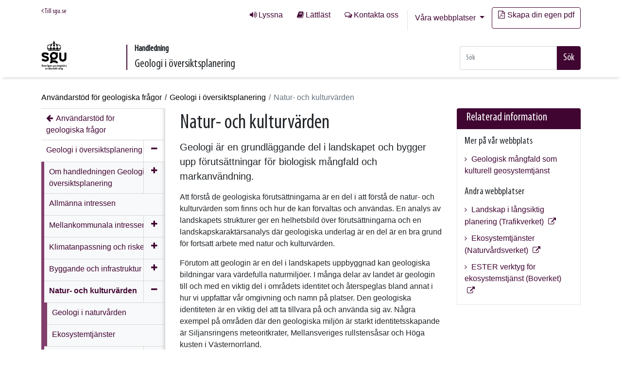

--- FILE ---
content_type: text/html; charset=utf-8
request_url: https://www.sgu.se/anvandarstod-for-geologiska-fragor/geologi-i-oversiktsplanering/natur--och-kulturvarden/
body_size: 9260
content:
<!DOCTYPE html>
<!--[if lt IE 7 ]><html class="ie ie6" lang="sv"><![endif]-->
<!--[if IE 7 ]><html class="ie ie7" lang="sv"><![endif]-->
<!--[if IE 8 ]><html class="ie ie8" lang="sv"><![endif]-->
<!--[if IE 9 ]><html class="ie ie9" lang="sv"> <![endif]-->
<!--[if (gte IE 9)|!(IE)]><!-->
<html lang="sv">
<!--<![endif]-->

<head>
    <meta charset="utf-8" />
    <meta http-equiv="X-UA-Compatible" content="IE=edge" />
    <meta name="viewport" content="width=device-width, initial-scale=1.0" />
    <meta name="epi.pagetype" content="106" />
    <meta name="epi.language" content="sv" />
    <link href="https://www.sgu.se/anvandarstod-for-geologiska-fragor/geologi-i-oversiktsplanering/natur--och-kulturvarden/" rel="canonical" />
        <meta name="epi.category" content="17" />
        <title>Natur- och kulturv&#228;rden</title>
    <link href="/bundles/guidance_css?v=1tkVWiFo08kuNZU9r3o2DLRWjgVfp12Jz6IXxgfKuS41" rel="stylesheet"/>


    

    <script>
        //Used to get all childrens' id when saving pages to print
        var childrenIds = ["chapter-15559","article-15566","article-14945"];

    </script>

    <!-- Favicons -->
<link rel="shortcut icon" href="/favicon.ico" type="image/x-icon" />
<link rel="apple-touch-icon" href="/static/img/favicon/apple-touch-icon.png" />
<link rel="apple-touch-icon" sizes="57x57" href="/static/img/favicon/apple-touch-icon-57x57.png" />
<link rel="apple-touch-icon" sizes="72x72" href="/static/img/favicon/apple-touch-icon-72x72.png" />
<link rel="apple-touch-icon" sizes="76x76" href="/static/img/favicon/apple-touch-icon-76x76.png" />
<link rel="apple-touch-icon" sizes="114x114" href="/static/img/favicon/apple-touch-icon-114x114.png" />
<link rel="apple-touch-icon" sizes="120x120" href="/static/img/favicon/apple-touch-icon-120x120.png" />
<link rel="apple-touch-icon" sizes="144x144" href="/static/img/favicon/apple-touch-icon-144x144.png" />
<link rel="apple-touch-icon" sizes="152x152" href="/static/img/favicon/apple-touch-icon-152x152.png" />
    <link rel="manifest" href="/manifest.json">
    <meta name="msapplication-TileColor" content="#b91d47">
    <meta name="msapplication-TileImage" content="/mstile-144x144.png">
    <meta name="theme-color" content="#ffffff">
            <meta property="og:image" content="https://www.sgu.se/Static/dist/sgu/images/logo.gif" />
            <meta property="twitter:image" content="https://www.sgu.se/Static/dist/sgu/images/logo.gif" />
    
    <!-- Start JavascriptContainer -->
    <meta name="theme-color" content="#410532">
<meta name="google-site-verification" content="Qwc9IW55c_LvwtARuJUkcnoureglyBG96fGG5Hz3YnE" />
<meta name="thumbnail" content="https://www.sgu.se/globalassets/bilder/sgu-logotyp-enkel.png" />
<meta name="format-detection" content="telephone=no">
<!-- Matomo Tag Manager -->
<script>
var _mtm = window._mtm = window._mtm || [];
_mtm.push({'mtm.startTime': (new Date().getTime()), 'event': 'mtm.Start'});
var d=document, g=d.createElement('script'), s=d.getElementsByTagName('script')[0];
g.async=true; g.src='https://analytics.sgu.se/js/container_Ebx1UiSz.js'; s.parentNode.insertBefore(g,s);
</script>
<!-- End Matomo Tag Manager -->
  <PageMap>
    <DataObject type="thumbnail">
      <Attribute name="src" value="https://www.sgu.se/globalassets/bilder/sgu-logotyp-enkel.png"/>
      <Attribute name="width" value="50"/>
      <Attribute name="height" value="50"/>
    </DataObject>
  </PageMap>
    <!-- End JavascriptContainer-->
</head>

<body>
    <section class="c-skip-links">
        <a href="#PageContent" title="G&#229; till sidans huvudinneh&#229;ll" class="skip-link">G&#229; till sidans huvudinneh&#229;ll</a> 
    </section>
    
    


    <header class="container-fluid no-padding">
        <div class="container">
            




<div id="quick-search-mobile" class="collapse">
        <form action="/anvandarstod-for-geologiska-fragor/soksida/" class="" method="get">
            <div class="form-autocomplete-wrapper">
                <div class="input-group">
                    <input type="text" class="form-control autocomplete" name="q" placeholder="S&#246;k" data-serviceurl="/sgu-api/searchapi/quicksearch" aria-label="Snabbs&#246;k">

                    <span class="input-group-btn">
                        <button class="btn btn-primary" type="submit" aria-label="Sökfält">Sök</button>
                    </span>
                </div>
            </div>
        </form>
    </div>


<div class="row top-links flex-end">
    <div class="col-sm-auto flex-grow">
        <div class="pull-left">
            <a class="link-to-sguse" href="/"><span aria-hidden="true" class="fa fa-angle-left"></span> Till sgu.se</a>
        </div>


        <div class="pull-right quick-links-top">


                <ul class="top-links__list">
                        <li><a class="btn btn-link top-link--listen" href="/om-sgu/om-webbplatsen/lyssna-pa-var-webbplats/">Lyssna</a></li>
                                            <li><a class="btn btn-link top-link--read" href="/om-sgu/lattlast-om-sgu/" title="Lättläst om Sveriges geologiska undersökning (SGU)">L&#228;ttl&#228;st</a></li>
                                            <li><a accesskey="7" class="btn btn-link top-link--contact-us" href="/om-sgu/kontakta-oss/">Kontakta oss</a></li>
                </ul>

            <div class="dropdown">
                <button class="btn btn-link dropdown-toggle" type="button" id="allWebSites" data-toggle="dropdown" aria-haspopup="true" aria-expanded="false">
                    V&#229;ra webbplatser
                </button>

                <div class="dropdown-menu" aria-labelledby="allWebSites">
                                    <a class="dropdown-item" href="/ ">
                                        SGU Start
                                    </a>
                                    <a class="dropdown-item" href="/mineraljakten/ ">
                                        Mineraljakten
                                    </a>
                                    <div class="dropdown-item active">
                                        Anv&#228;ndarst&#246;d f&#246;r geologiska fr&#229;gor
                                    </div>
                                    <a class="dropdown-item" target="_blank" href="/produkter-och-tjanster/kartor/kartvisaren/ ">
                                        Kartvisare
                                    </a>
                                    <a class="dropdown-item" target="_blank" href="https://apps.sgu.se/geolagret/ ">
                                        GeoLagret
                                    </a>
                                    <a class="dropdown-item" href="/bergsstaten/ ">
                                        Bergsstaten
                                    </a>
                                    <a class="dropdown-item" href="/en/itp308/ ">
                                        ITP308
                                    </a>
                </div>

            </div>

                    <a class="btn btn-blue-outline" href="/anvandarstod-for-geologiska-fragor/geologi-i-oversiktsplanering/skapa-egen-pdf/"><span aria-hidden="true" class="fa fa-file-pdf-o"></span>Skapa din egen pdf</a>
        </div>
    </div>
</div>

<div class="row header-content flex-end">
    <div class="col-md-4 col-lg-2 col-6">
            <div class="main-logo">
                <a tabindex="-1" href="/anvandarstod-for-geologiska-fragor/">
                    <figure class="cap-bot clearfix">
        <img loading="lazy" src="/globalassets/bilder/sgu-logotyp-sidhuvud.png" alt="SGU" title="SGU" />
 
                    </figure>
                </a>
            </div>

    </div>

    <div class="col-md-5 col-lg-5 header-title-container">
                <div>
                    <span class="guidance-header">Handledning</span>
                    <span class="chapter-heading">Geologi i &#246;versikts&#173;planering</span>
                </div>


    </div>

    <div class="col-lg-5 col-md-3 col-12 header-button-container">
        <div class="pull-right sidebar-menu">


            <div class="pull-left quick-search-header form-autocomplete-wrapper">
                    <form action="/anvandarstod-for-geologiska-fragor/soksida/" class="" method="get">
                        <div class="input-group quick-search">
                            <input type="text" class="form-control autocomplete" name="q" placeholder="S&#246;k" data-serviceurl="/sgu-api/searchapi/quicksearch" aria-label="Snabbs&#246;k">
                            <span class="input-group-btn">
                                <button class="btn btn-primary" type="submit">S&#246;k</button>
                            </span>
                        </div>
                    </form>
                    <a id="quick-search-mobile-toggle" class="collapsed btn btn-purple" data-toggle="collapse" href="#quick-search-mobile" aria-expanded="false" aria-controls="quick-search-mobile">
                        <span>S&#246;k</span>
                    </a>
            </div>
        </div>
    </div>

</div>


        </div>
    </header>

    <main class="container-fluid main-cointaner no-padding container--main" id="PageContent">
        <nav id="nav" aria-label="Brödsmulor" class="container">


    <ul class="breadcrumbs">
        <li>
            <a href="/anvandarstod-for-geologiska-fragor/">Anv&#228;ndarst&#246;d f&#246;r geologiska fr&#229;gor</a>
        </li>                            
                    <li>
                <a href="/anvandarstod-for-geologiska-fragor/geologi-i-oversiktsplanering/">Geologi i &#246;versikts&#173;planering</a>
            </li>
            <li>
                Natur- och kulturv&#228;rden
            </li>
            
    </ul>



        </nav>
        




<div class="container guidance-chapter-container">
    <div class="row">
        <div class="col-md-9">
            <div class="row">
                <div class="col-md-4 mobile-nav">
<div class="leftmenu">
    <div class="clearfix">
        <h2>
            <a href="#" class="navigate-leftnav open collapsed" data-toggle="collapse" data-target=".mobile-nav .leftnav-collapse">
                <span aria-hidden="true" class="arrow"></span>
                <span>Undersidor</span>
            </a>
        </h2>
        <nav class="leftnav-collapse collapse" aria-label="Undersidor">
            

        <ul data-child-of="15682" class="" id="navigation-list__15682--8f5417c5-d153-43b3-b583-3120420015a0">
                <li class="leftmenu-item go-back">
                    <a href="https://www.sgu.se/anvandarstod-for-geologiska-fragor/"
                       aria-labelledby="navigation-title__15682--8f5417c5-d153-43b3-b583-3120420015a0">
                        <span>
                            <span id="navigation-title__15682--8f5417c5-d153-43b3-b583-3120420015a0">
Anv&#228;ndarst&#246;d f&#246;r geologiska fr&#229;gor                            </span>

                        </span>
                    </a>
                </li>

                    <li data-child-of="15682" class="haschildren opengroup isopen  leftmenu-item">
                        <a href="https://www.sgu.se/anvandarstod-for-geologiska-fragor/geologi-i-oversiktsplanering/"  class="
                    haschildren 
                    open "
                           aria-labelledby="navigation-title__13838--8f5417c5-d153-43b3-b583-3120420015a0">
                            <span>
                                <span id="navigation-title__13838--8f5417c5-d153-43b3-b583-3120420015a0">
Geologi i &#246;versikts&#173;planering                                </span>


        <ul data-child-of="13838" class="InnerToggleArea" id="navigation-list__13838--421e4684-5ba4-443b-b285-136a07c61462">

                    <li data-child-of="13838" class="haschildren opengroup   leftmenu-item">
                        <a href="https://www.sgu.se/anvandarstod-for-geologiska-fragor/geologi-i-oversiktsplanering/om-handledningen-geologi-i-oversiktsplanering/"  class="
                    haschildren 
                    open "
                           aria-labelledby="navigation-title__15232--421e4684-5ba4-443b-b285-136a07c61462">
                            <span>
                                <span id="navigation-title__15232--421e4684-5ba4-443b-b285-136a07c61462">
Om handledningen Geologi i &#246;versiktsplanering                                </span>
                            </span>
                        </a>

                                <a href="#" data-close-text="St&#228;ng" data-open-text="&#214;ppna meny" aria-label="&#214;ppna meny" data-pagelink="15232" aria-expanded="false" class="nav-icon"></a>
                    </li>
                    <li data-child-of="13838" class="    leftmenu-item">
                        <a href="https://www.sgu.se/anvandarstod-for-geologiska-fragor/geologi-i-oversiktsplanering/allmanna-intressen/"  class="
                    
                    "
                           aria-labelledby="navigation-title__14957--421e4684-5ba4-443b-b285-136a07c61462">
                            <span>
                                <span id="navigation-title__14957--421e4684-5ba4-443b-b285-136a07c61462">
Allm&#228;nna intressen                                </span>
                            </span>
                        </a>

                    </li>
                    <li data-child-of="13838" class="haschildren opengroup   leftmenu-item">
                        <a href="https://www.sgu.se/anvandarstod-for-geologiska-fragor/geologi-i-oversiktsplanering/mellankommunala-intressen/"  class="
                    haschildren 
                    open "
                           aria-labelledby="navigation-title__15561--421e4684-5ba4-443b-b285-136a07c61462">
                            <span>
                                <span id="navigation-title__15561--421e4684-5ba4-443b-b285-136a07c61462">
Mellan&#173;kommunala intressen                                </span>
                            </span>
                        </a>

                                <a href="#" data-close-text="St&#228;ng" data-open-text="&#214;ppna meny" aria-label="&#214;ppna meny" data-pagelink="15561" aria-expanded="false" class="nav-icon"></a>
                    </li>
                    <li data-child-of="13838" class="haschildren opengroup   leftmenu-item">
                        <a href="https://www.sgu.se/anvandarstod-for-geologiska-fragor/geologi-i-oversiktsplanering/klimatanpassning-och-risker/"  class="
                    haschildren 
                    open "
                           aria-labelledby="navigation-title__13844--421e4684-5ba4-443b-b285-136a07c61462">
                            <span>
                                <span id="navigation-title__13844--421e4684-5ba4-443b-b285-136a07c61462">
Klimat&#173;anpassning och risker                                </span>
                            </span>
                        </a>

                                <a href="#" data-close-text="St&#228;ng" data-open-text="&#214;ppna meny" aria-label="&#214;ppna meny" data-pagelink="13844" aria-expanded="false" class="nav-icon"></a>
                    </li>
                    <li data-child-of="13838" class="haschildren opengroup   leftmenu-item">
                        <a href="https://www.sgu.se/anvandarstod-for-geologiska-fragor/geologi-i-oversiktsplanering/byggande-och-infrastruktur/"  class="
                    haschildren 
                    open "
                           aria-labelledby="navigation-title__15624--421e4684-5ba4-443b-b285-136a07c61462">
                            <span>
                                <span id="navigation-title__15624--421e4684-5ba4-443b-b285-136a07c61462">
Byggande och infrastruktur                                </span>
                            </span>
                        </a>

                                <a href="#" data-close-text="St&#228;ng" data-open-text="&#214;ppna meny" aria-label="&#214;ppna meny" data-pagelink="15624" aria-expanded="false" class="nav-icon"></a>
                    </li>
                    <li data-child-of="13838" class="haschildren opengroup isopen  leftmenu-item">
                        <a href="https://www.sgu.se/anvandarstod-for-geologiska-fragor/geologi-i-oversiktsplanering/natur--och-kulturvarden/" aria-current=page class="activeitem 
                    haschildren 
                    open "
                           aria-labelledby="navigation-title__15559--421e4684-5ba4-443b-b285-136a07c61462">
                            <span>
                                <span id="navigation-title__15559--421e4684-5ba4-443b-b285-136a07c61462">
Natur- och kulturv&#228;rden                                </span>


        <ul data-child-of="15559" class="InnerToggleArea" id="navigation-list__15559--eebdb192-2bcc-4829-a54f-cf6d13e4cb73">

                    <li data-child-of="15559" class="    leftmenu-item">
                        <a href="https://www.sgu.se/anvandarstod-for-geologiska-fragor/geologi-i-oversiktsplanering/natur--och-kulturvarden/geologi-i-naturvarden/"  class="
                    
                    "
                           aria-labelledby="navigation-title__15566--eebdb192-2bcc-4829-a54f-cf6d13e4cb73">
                            <span>
                                <span id="navigation-title__15566--eebdb192-2bcc-4829-a54f-cf6d13e4cb73">
Geologi i natur&#173;v&#229;rden                                </span>
                            </span>
                        </a>

                    </li>
                    <li data-child-of="15559" class="    leftmenu-item">
                        <a href="https://www.sgu.se/anvandarstod-for-geologiska-fragor/geologi-i-oversiktsplanering/natur--och-kulturvarden/ekosystemtjanster/"  class="
                    
                    "
                           aria-labelledby="navigation-title__14945--eebdb192-2bcc-4829-a54f-cf6d13e4cb73">
                            <span>
                                <span id="navigation-title__14945--eebdb192-2bcc-4829-a54f-cf6d13e4cb73">
Eko&#173;system&#173;tj&#228;nster                                </span>
                            </span>
                        </a>

                    </li>
        </ul>


                            </span>
                        </a>

                            <a href="#" aria-controls="navigation-list__13838--421e4684-5ba4-443b-b285-136a07c61462" data-close-text="St&#228;ng" data-open-text="&#214;ppna meny" aria-label="St&#228;ng" data-pagelink="15559" aria-expanded="true" class="nav-icon nav-hide">

                            </a>
                    </li>
                    <li data-child-of="13838" class="haschildren opengroup   leftmenu-item">
                        <a href="https://www.sgu.se/anvandarstod-for-geologiska-fragor/geologi-i-oversiktsplanering/riksintressen/"  class="
                    haschildren 
                    open "
                           aria-labelledby="navigation-title__15623--421e4684-5ba4-443b-b285-136a07c61462">
                            <span>
                                <span id="navigation-title__15623--421e4684-5ba4-443b-b285-136a07c61462">
Riksintressen                                </span>
                            </span>
                        </a>

                                <a href="#" data-close-text="St&#228;ng" data-open-text="&#214;ppna meny" aria-label="&#214;ppna meny" data-pagelink="15623" aria-expanded="false" class="nav-icon"></a>
                    </li>
                    <li data-child-of="13838" class="    leftmenu-item">
                        <a href="https://www.sgu.se/anvandarstod-for-geologiska-fragor/geologi-i-oversiktsplanering/miljokvalitetsnormer-for-grundvatten/"  class="
                    
                    "
                           aria-labelledby="navigation-title__15622--421e4684-5ba4-443b-b285-136a07c61462">
                            <span>
                                <span id="navigation-title__15622--421e4684-5ba4-443b-b285-136a07c61462">
Milj&#246;&#173;kvalitets&#173;normer f&#246;r grundvatten                                </span>
                            </span>
                        </a>

                    </li>
                    <li data-child-of="13838" class="haschildren opengroup   leftmenu-item">
                        <a href="https://www.sgu.se/anvandarstod-for-geologiska-fragor/geologi-i-oversiktsplanering/kust-och-hav/"  class="
                    haschildren 
                    open "
                           aria-labelledby="navigation-title__15621--421e4684-5ba4-443b-b285-136a07c61462">
                            <span>
                                <span id="navigation-title__15621--421e4684-5ba4-443b-b285-136a07c61462">
Kust och hav                                </span>
                            </span>
                        </a>

                                <a href="#" data-close-text="St&#228;ng" data-open-text="&#214;ppna meny" aria-label="&#214;ppna meny" data-pagelink="15621" aria-expanded="false" class="nav-icon"></a>
                    </li>
                    <li data-child-of="13838" class="    leftmenu-item">
                        <a href="https://www.sgu.se/anvandarstod-for-geologiska-fragor/geologi-i-oversiktsplanering/skapa-egen-pdf/"  class="
                    
                    "
                           aria-labelledby="navigation-title__15034--421e4684-5ba4-443b-b285-136a07c61462">
                            <span>
                                <span id="navigation-title__15034--421e4684-5ba4-443b-b285-136a07c61462">
Skapa egen pdf                                </span>
                            </span>
                        </a>

                    </li>
        </ul>


                            </span>
                        </a>

                            <a href="#" aria-controls="navigation-list__15682--8f5417c5-d153-43b3-b583-3120420015a0" data-close-text="St&#228;ng" data-open-text="&#214;ppna meny" aria-label="St&#228;ng" data-pagelink="13838" aria-expanded="true" class="nav-icon nav-hide">

                            </a>
                    </li>
        </ul>



        </nav>
    </div>
</div>

                </div>
                <div class="col-8">
                    <div>
                        <article class="">
                            <div>
                                <h1 class="page-header">Natur- och kulturv&#228;rden</h1>
                                <p class="page-ingress">Geologi &#228;r en grundl&#228;ggande del i landskapet och bygger upp f&#246;ruts&#228;ttningar f&#246;r biologisk m&#229;ngfald och markanv&#228;ndning.</p>

                            </div>
                        </article>
                    </div>



                    <div class="mainbody">
                        <p>Att f&ouml;rst&aring; de geologiska f&ouml;ruts&auml;ttningarna &auml;r en del i att f&ouml;rst&aring; de natur- och kulturv&auml;rden som finns och hur de kan f&ouml;rvaltas och anv&auml;ndas. En analys av landskapets strukturer ger en helhetsbild &ouml;ver f&ouml;ruts&auml;ttningarna och en landskapskarakt&auml;rsanalys d&auml;r geologiska underlag &auml;r en del &auml;r en bra grund f&ouml;r fortsatt arbete med natur och kulturv&auml;rden.</p>
<p>F&ouml;rutom att geologin &auml;r en del i landskapets uppbyggnad kan geologiska bildningar vara v&auml;rdefulla naturmilj&ouml;er. I m&aring;nga delar av landet &auml;r geologin till och med en viktig del i omr&aring;dets identitet och &aring;terspeglas bland annat i hur vi uppfattar v&aring;r omgivning och namn p&aring; platser. Den geologiska identiteten &auml;r en viktig del att ta tillvara p&aring; och anv&auml;nda sig av. N&aring;gra exempel p&aring; omr&aring;den d&auml;r den geologiska milj&ouml;n &auml;r starkt identitetsskapande &auml;r Siljansringens meteoritkrater, Mellansveriges rullstens&aring;sar och H&ouml;ga kusten i V&auml;sternorrland.</p>
                    </div>


                            <div class="changed-stamp">
            <p>Senast &#228;ndrad 2021-09-02</p>
        </div>



                    <div class="row">
                        <div class="col-12">


<div class="sharewithothers">
    <div class="pull-left">
        <a href="javascript:window.print()" class="print-icon">
            <span aria-hidden="true" class="fa fa-print"></span>
            <span class="print-text">Skriv ut</span>
        </a>
        <button onclick="savePageForPrint(this)" class="print-this-page-button" id="chapter-15559" data-translations="{&quot;heading&quot;:&quot;Sidan &#228;r sparad f&#246;r utskrift. F&#246;r att se alla sparade sidor klicka p&#229; ”Skapa din egen pdf”.&quot;,&quot;body&quot;:&quot;Vill du &#228;ven spara alla undersidor f&#246;r detta avsnitt f&#246;r utskrift?&quot;,&quot;yes&quot;:&quot;Ja&quot;,&quot;no&quot;:&quot;Nej&quot;}" data-url="/anvandarstod-for-geologiska-fragor/geologi-i-oversiktsplanering/skapa-egen-pdf/">
            <span aria-hidden="true" class="fa fa-save"></span>Spara f&#246;r utskrift till pdf
        </button>

    </div>
    <div class="pull-right">
        <span class="share-with-others-text">Dela med andra:</span>
        <a title="E-post" aria-label="E-post" href='mailto:?subject=Vägledningar%20länktips&body=Länk%20till%20delad%20sida: https://www.sgu.se/anvandarstod-for-geologiska-fragor/geologi-i-oversiktsplanering/natur--och-kulturvarden/'>
            <span aria-hidden="true" class="fa fa-envelope"></span>
        </a>
        <a title="Dela p&#229; Facebook" aria-label="Dela p&#229; Facebook" href="https://www.facebook.com/sharer/sharer.php?u=https://www.sgu.se/anvandarstod-for-geologiska-fragor/geologi-i-oversiktsplanering/natur--och-kulturvarden/" target="_blank" class="fb-icon">
            <span aria-hidden="true" class="fa fa-facebook-square"></span>
        </a>
        <a id="twitterLink" title="Dela p&#229; Twitter" aria-label="Dela p&#229; Twitter" target="_blank" class="twitter-icon">
            <span aria-hidden="true" class="fa fa-twitter-square"></span>
        </a>

    </div>
</div>
<script>
    var twitterHref = "https://twitter.com/intent/tweet?url=https://www.sgu.se/anvandarstod-for-geologiska-fragor/geologi-i-oversiktsplanering/natur--och-kulturvarden/&via=sguSverige&text=Natur-%20och%20kulturv%C3%A4rden" + escape("\n");
    document.getElementById("twitterLink").setAttribute('href', twitterHref);
</script>





                        </div>
                    </div>
                        <div class="row">
                            <div class="col-12">
                                <div class="list-of-subpages">
                                    <h2 class="subpages-header">
                                        <span>Övriga avsnitt</span> inom "Natur- och kulturv&#228;rden"
                                    </h2>
                                    <span class="blue-horizontal-divider"></span>
                                    <div class="row">
                                            <div class="col-sm-6 col-md-6 col-lg-4 subpage">
                                                <article class="">
                                                    <a href="/anvandarstod-for-geologiska-fragor/geologi-i-oversiktsplanering/natur--och-kulturvarden/geologi-i-naturvarden/">
                                                        <div class="row">
                                                            <div class="col-9">
                                                                <h3>Geologi i natur&#173;v&#229;rden</h3>
                                                                <p class="hidden">This link will take you to another page</p>
                                                            </div>
                                                            <div aria-hidden="true" class="col-3 link-icon-container">
                                                                <span class="fa fa-chevron-circle-right"></span>
                                                            </div>
                                                        </div>
                                                    </a>
                                                </article>
                                            </div>
                                            <div class="col-sm-6 col-md-6 col-lg-4 subpage">
                                                <article class="">
                                                    <a href="/anvandarstod-for-geologiska-fragor/geologi-i-oversiktsplanering/natur--och-kulturvarden/ekosystemtjanster/">
                                                        <div class="row">
                                                            <div class="col-9">
                                                                <h3>Eko&#173;system&#173;tj&#228;nster</h3>
                                                                <p class="hidden">This link will take you to another page</p>
                                                            </div>
                                                            <div aria-hidden="true" class="col-3 link-icon-container">
                                                                <span class="fa fa-chevron-circle-right"></span>
                                                            </div>
                                                        </div>
                                                    </a>
                                                </article>
                                            </div>
                                    </div>

                                </div>

                            </div>
                        </div>

                </div>
            </div>
        </div>

            <div class="col-md-3">

                    <div class="block-container">
                            <h2 class="header-with-blue-background">
                                Relaterad information
                            </h2>
                        <div class="col-12 link-list-container">

                                <h3 class="link-list-header">Mer p&#229; v&#229;r webbplats</h3>

                                <ul class="related-linklist pagelinks" >
                                            <li>
                                                <a href="/samhallsplanering/naturvarden/geologisk-mangfald-som-kulturell-geosystemtjanst/">
                                                    Geologisk m&#229;ngfald som kulturell geosystemtj&#228;nst
                                                </a>
                                            </li>
                                </ul>

                                <h3 class="link-list-header">Andra webbplatser</h3>

                                <ul class="related-linklist pagelinks" >
                                            <li>
                                                <a target="_blank" href="https://www.trafikverket.se/for-dig-i-branschen/Planera-och-utreda/Planerings--och-analysmetoder/landskap/">
                                                    Landskap i l&#229;ngsiktig planering (Trafikverket)
                                                </a>
                                            </li>
                                            <li>
                                                <a target="_blank" href="https://www.naturvardsverket.se/vagledning-och-stod/samhallsplanering/ekosystemtjanster-guide-for-vardering/">
                                                    Ekosystemtj&#228;nster (Naturv&#229;rdsverket)
                                                </a>
                                            </li>
                                            <li>
                                                <a target="_blank" href="https://www.boverket.se/sv/PBL-kunskapsbanken/teman/ekosystemtjanster/verktyg/ester/">
                                                    ESTER verktyg f&#246;r ekosystemstj&#228;nst (Boverket)
                                                </a>
                                            </li>

                                </ul>


                        </div>
                    </div>
                
            </div>


    </div>




</div>

    </main>

        <footer class="container-fluid">
            <div class="container">



<div class="row">
    <div class="col-12 col-sm-4 col-lg-3">
        <div class="editor-block footer-block">
            <div class="box-content">
                <div class="clearfix">
                    <a href="/anvandarstod-for-geologiska-fragor/">
        <img loading="lazy" src="/globalassets/bilder/sgu-logotyp-sidfot.png" alt="SGU" title="SGU" />
 
                    </a>
                </div>
            </div>
        </div>
    </div>
    <div class="col-12 col-sm-3 col-lg-4">
        <div class="editor-block footer-block">
    <div class="box-content">
        <div class="clearfix" >
            <p>Tel: <a href="tel:018-179000">018-17 90 00</a></p>
<p>E-post: <a title="sgu@sgu.se" href="mailto:sgu@sgu.se">sgu@sgu.se</a></p>
<p><a title="Behandlinga v personuppgifter." href="/om-sgu/om-webbplatsen/behandling-av-personuppgifter/">Behandling av personuppgifter</a></p>
<p><a title="SGU:s visselbl&aring;sartj&auml;nst" href="/om-sgu/kontakta-oss/visselblasare/">SGU:s tj&auml;nst f&ouml;r visselbl&aring;sning</a></p>
        </div>
    </div>
</div>
<p><a title="Tillg&auml;nglighetsredog&ouml;relse Anv&auml;ndarst&ouml;d f&ouml;r geologiska fr&aring;gor (nytt f&ouml;nster)." href="/om-sgu/om-webbplatsen/tillganglighetsredogorelse-anvandarstod/" target="_blank" rel="noopener">Tillg&auml;nglighetsredog&ouml;relse</a></p>
    </div>
    <div class="col-12 col-sm-2 col-lg-3">
        <p><a title="&Ouml;versikt" href="/anvandarstod-for-geologiska-fragor/oversikt/">Webbplats&ouml;versikt</a></p>
<p><a title="Om webbkakor (cookies) p&aring; webbplatsen (nytt f&ouml;nster)." href="/om-sgu/om-webbplatsen/webbkakor-och-analysverktyg/" target="_blank" rel="noopener">Om webbkakor p&aring; webbplatsen</a></p>
    </div>
    <div class="col-12 col-sm-3 col-lg-2">
        <div><div><div class="editor-block footer-block">
    <div class="box-content">
        <div class="clearfix" >
            <p class="follow-us-heading">F&ouml;lj oss p&aring;:</p>
<ul class="follow-us-list">
<li><a title="F&ouml;lj SGU p&aring; Facebook." href="https://www.facebook.com/sgu.sverige" target="_blank" rel="noopener"> <span class="fa fa-facebook-square"> <span class="sr-only">SGU p&aring; Facebook</span></span></a></li>
<li><a title="F&ouml;lj SGU p&aring; Twitter." href="https://twitter.com/sguSverige" target="_blank" rel="noopener"> <span class="fa fa-twitter-square"><span class="sr-only">SGU p&aring; Twitter</span></span></a></li>
<li><a title="F&ouml;lj SGU p&aring; LinkedIn." href="https://www.linkedin.com/company/sgusverige/" target="_blank" rel="noopener"> <span class="fa fa-linkedin-square"><span class="sr-only">SGU p&aring; LinkedIn</span> </span> </a></li>
<li><a title="F&ouml;lj SGU p&aring; YouTube" href="https://www.youtube.com/user/sgusweden" target="_blank" rel="noopener"> <span class="fa fa-youtube-square"><span class="sr-only">SGU p&aring; YouTube</span></span> </a></li>
<li><a href="/om-sgu/kontakta-oss/vara-digitala-kanaler/"> <span class="fa fa-share-alt-square"><span class="sr-only">Fler digitala kanaler</span></span></a></li>
</ul>
        </div>
    </div>
</div></div></div>
    </div>
</div>


            </div>
        </footer>

    <script type="text/javascript" src="https://dl.episerver.net/13.6.1/epi-util/find.js"></script>
<script type="text/javascript">
if(typeof FindApi === 'function'){var api = new FindApi();api.setApplicationUrl('/');api.setServiceApiBaseUrl('/find_v2/');api.processEventFromCurrentUri();api.bindWindowEvents();api.bindAClickEvent();api.sendBufferedEvents();}
</script>


    <script src="/bundles/guidance_js?v=7KI6DVtll2ZBpIYQw27eoWDI_7_-Vzzk3rI5h3j9klE1"></script>

    <!-- <script src="https://cdnjs.cloudflare.com/ajax/libs/popper.js/1.12.9/umd/popper.min.js" integrity="sha384-ApNbgh9B+Y1QKtv3Rn7W3mgPxhU9K/ScQsAP7hUibX39j7fakFPskvXusvfa0b4Q" crossorigin="anonymous"></script> -->
    <!-- <script src="https://maxcdn.bootstrapcdn.com/bootstrap/4.0.0/js/bootstrap.min.js" integrity="sha384-JZR6Spejh4U02d8jOt6vLEHfe/JQGiRRSQQxSfFWpi1MquVdAyjUar5+76PVCmYl" crossorigin="anonymous"></script> -->

    <script src="https://cdnjs.cloudflare.com/ajax/libs/popper.js/1.12.9/umd/popper.min.js" integrity="sha384-ApNbgh9B+Y1QKtv3Rn7W3mgPxhU9K/ScQsAP7hUibX39j7fakFPskvXusvfa0b4Q" crossorigin="anonymous"></script>
    <script src="https://maxcdn.bootstrapcdn.com/bootstrap/4.0.0/js/bootstrap.min.js" integrity="sha384-JZR6Spejh4U02d8jOt6vLEHfe/JQGiRRSQQxSfFWpi1MquVdAyjUar5+76PVCmYl" crossorigin="anonymous"></script>
    

</body>

</html>
